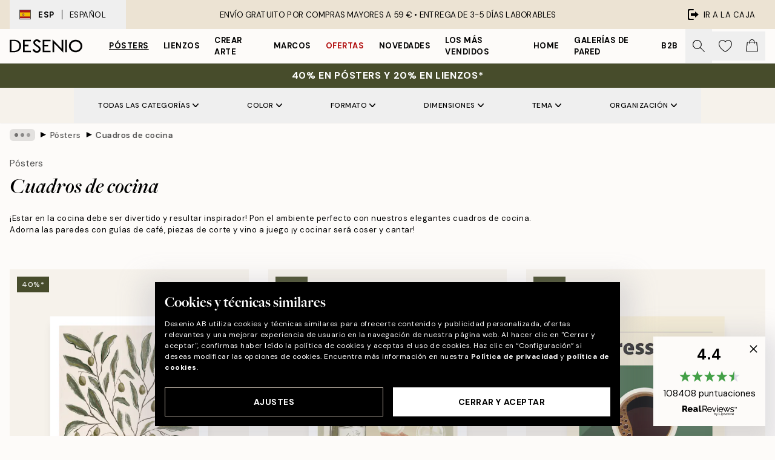

--- FILE ---
content_type: application/javascript; charset=utf-8
request_url: https://desenio.es/_next/static/chunks/pages/%5B...slug%5D-5273864d75a1c5a3.js
body_size: 7418
content:
try{let e="undefined"!=typeof window?window:"undefined"!=typeof global?global:"undefined"!=typeof globalThis?globalThis:"undefined"!=typeof self?self:{},t=(new e.Error).stack;t&&(e._sentryDebugIds=e._sentryDebugIds||{},e._sentryDebugIds[t]="e61da1b9-1429-4d15-b9fa-b4453f9c3924",e._sentryDebugIdIdentifier="sentry-dbid-e61da1b9-1429-4d15-b9fa-b4453f9c3924")}catch(e){}(self.webpackChunk_N_E=self.webpackChunk_N_E||[]).push([[330],{25112:function(e,t,s){(window.__NEXT_P=window.__NEXT_P||[]).push(["/[...slug]",function(){return s(70525)}])},14342:function(e,t){"use strict";t.Z={src:"/_next/static/media/info.5280508a.svg",height:500,width:500,blurWidth:0,blurHeight:0}},3157:function(e,t,s){"use strict";s.d(t,{c:function(){return n}});var i=s(52322),l=s(77732);let n=e=>{let{fade:t,blur:s,...l}=e;return(0,i.jsxs)(i.Fragment,{children:[t&&(0,i.jsx)(r,{...l}),s&&(0,i.jsx)(a,{...l})]})},a=e=>{let{className:t,rotation:s,blurStrength:n=2,blurEasing:a=100}=e,r="blur(".concat(n,"px)"),o="linear-gradient(".concat(s,"deg, transparent 0%, #000 ").concat(a,"%)");return(0,i.jsx)("div",{className:(0,l.tw)("absolute",t),style:{backdropFilter:r,WebkitBackdropFilter:r,maskImage:o,WebkitMaskImage:o}})},r=e=>{let{className:t,rotation:s,fadeColor:n=[0,0,0],fadeEasing:a=100,fadeStrength:r=.2}=e;return(0,i.jsx)("div",{className:(0,l.tw)("absolute",t),style:{background:"linear-gradient(".concat(s,"deg, rgba(").concat(n,",0) 0%, rgba(").concat(n,",").concat(r,") ").concat(a,"%)")}})}},24367:function(e,t,s){"use strict";s.d(t,{K:function(){return i}});let i=e=>e.replace(/["]/g,"")},77513:function(e,t,s){"use strict";s.d(t,{a:function(){return i}});let i=e=>e.replace(/\<(p|span)\>(\&nbsp;|)\<\/(p|span)\>/,"")},41586:function(e,t,s){"use strict";s.d(t,{J:function(){return d}});var i=s(52322),l=s(25237),n=s.n(l),a=s(26171),r=s(45475),o=s(93140);let c=n()(()=>Promise.resolve().then(s.bind(s,29263)).then(e=>e.CategoryMobileNavigation),{loadableGenerated:{webpack:()=>[29263]},loading:function(){return(0,i.jsx)(a.z,{})}}),d=e=>{let{categoryNavigation:t}=e,{setCategorySlideover:s,categorySlideover:l}=(0,o.l)();return(0,i.jsx)(r.d,{isOpen:l,onClose:()=>s(!1),headerPositionIsVariableOnScroll:!0,closeOnEscapePress:!0,direction:"start",styles:{slideover:"bg-brand-white z-20 w-11/12 max-w-sm rounded-none"},children:(0,i.jsx)(c,{categoryNavigation:t})})}},70543:function(e,t,s){"use strict";s.d(t,{W:function(){return d}});var i=s(52322),l=s(2784),n=s(96577),a=s.n(n),r=s(3157),o=s(84116),c=s(14342);let d=e=>{let{title:t,description:s,...n}=e,[d,u]=(0,l.useState)(!1);return(0,i.jsxs)("div",{className:"absolute flex items-end w-full md:hidden h-36 -top-36 start-0",...n,children:[(0,i.jsx)(r.c,{rotation:180,fade:!0,className:"w-full h-full",fadeStrength:.4,blurStrength:1}),(0,i.jsxs)("div",{className:"relative flex items-center flex-1 w-full ps-4 h-11",children:[(0,i.jsx)("h1",{className:"z-10 flex-1 h-full text-xl font-bold tracking-normal text-white truncate pe-2",style:{filter:"drop-shadow(0 2px 4px rgba(0,0,0,0.5))"},children:t}),(0,i.jsx)("button",{"aria-label":"Category description",className:"z-10 flex h-full pb-1.5 transition duration-300 transform scale-100 opacity-100 flex-center active:scale-90 active:duration-0 active:opacity-90",style:{minWidth:55},onClick:()=>u(!0),children:(0,i.jsx)(a(),{src:c.Z,width:23,height:23,alt:"Info icon","aria-hidden":"true",className:"invert filter",style:{maxWidth:"100%",height:"auto"}})})]}),(0,i.jsx)(o.EG,{isOpen:d,onClose:()=>u(!1),title:t,text:s})]})}},70525:function(e,t,s){"use strict";s.r(t),s.d(t,{__N_SSG:function(){return et},default:function(){return es}});var i=s(52322),l=s(25237),n=s.n(l),a=s(49857),r=s(99107),o=s(2784),c=s(5632),d=s(38964),u=s(74149),m=s(71758),p=s(46149),g=s(92703),h=s(77794),x=s(65516),b=s(92992),f=s(80241),v=s(59696),y=s(24367),w=s(77732),j=s(77513),N=s(78723),S=s(84693),I=s(59840),k=s(91404),_=s(51531);function P(e){var t;let{categoryPage:s}=(0,k.b)({activeFilterIdList:e.activeFilterIds,...e});return(0,i.jsx)(_.K,{shadow:e.shadow,paddingBottom:e.paddingBottom,products:null==s?void 0:null===(t=s.page)||void 0===t?void 0:t.products,page:e.page,prioritySettings:e.prioritySettings})}var L=s(20446),C=s(41586);let F=e=>e.replace(/\<br?(\s|)\/\>/,"");var E=s(73902),R=s(48084),H=s(22801);let T=e=>{var t,s,l,n;let{page:a}=e,r=(0,H.P)(),c=(0,u.M)("banner"),d=(0,m.a)("md"),p=a.description.length>400,[g,h]=(0,o.useState)(!1),[x,f]=(0,o.useState)(!1),[v,y]=(0,o.useState)(0);return(0,o.useEffect)(()=>{var e;return y((null===(e=(0,b.kx)())||void 0===e?void 0:e.offsetHeight)||0)},[d]),(0,i.jsxs)("div",{className:"sticky top-0 md:top-auto w-full lg:w-[calc(100%-2rem)] lg:ms-4 md:mb-4 md:relative h-64 md:h-auto md:min-h-[288px] bg-brand-300",style:{top:d?0:v},children:[(0,i.jsx)("div",{hidden:x,children:(d&&(null===(t=a.imageTop)||void 0===t?void 0:t.URL)||!d&&(null===(s=a.imageTopMobile)||void 0===s?void 0:s.URL))&&(0,i.jsx)(E.N,{src:d?null===(l=a.imageTop)||void 0===l?void 0:l.URL:null===(n=a.imageTopMobile)||void 0===n?void 0:n.URL,alt:"Category image",fill:!0,className:"object-cover",onError:()=>f(!0)})}),(0,i.jsxs)("section",{className:"absolute inset-0 flex-col hidden w-full max-w-lg m-auto bg-white border rounded-sm shadow-lg md:flex border-brand-500/50",style:{height:220},children:[(0,i.jsx)(R.O,{styles:{container:"pt-2 pb-1 border-b border-brand-500/50 px-4 flex-shrink-0"}}),(0,i.jsxs)("div",{className:(0,w.tw)("flex-1 mask-y-scroll pb-8 pt-4",g?"overflow-y-auto hide-scrollbar":"overflow-hidden"),children:[(0,i.jsx)("h1",{className:"px-4 mb-2 text-center h1",children:a.title}),(0,i.jsx)("div",{id:"".concat(c,"-category-description"),className:"brand-defaults category-description",dangerouslySetInnerHTML:{__html:F((0,j.a)(a.description))}})]}),p&&!g&&(0,i.jsx)("button",{className:"py-3 text-center button button-tertiary",onClick:()=>h(!0),"aria-owns":"".concat(c,"-category-description"),children:r["common.read-more"]})]})]})};var O=s(12251),M=s(54036);let A=e=>{let{page:t,subtitle:s,hideReadMore:l,termsAndConditions:n,bgColor:a}=e,r=(0,H.P)(),c=(0,m.a)("sm"),[d,u]=(0,o.useState)(l),p=((null==t?void 0:t.description.length)||0)>500,g=(n&&!c&&n.length>200||p)&&!l&&!d;return(0,i.jsxs)(i.Fragment,{children:[(0,i.jsx)(R.O,{styles:{container:"px-4 mt-2 mb-6"}}),n&&a?(0,i.jsxs)("div",{className:(0,w.tw)("relative mx-4 mb-8 max-w-content p-4 sm:mb-12 sm:p-8",g?"pb-6":"pb-8"),style:{background:a||"#000",color:(0,O.c)(a,"#fff")},children:[(0,i.jsxs)("div",{className:"flex flex-col-reverse",children:[(0,i.jsx)("h1",{className:"h1 mb-4 !text-2xl !font-medium italic",children:t.title}),s&&(0,i.jsx)("h2",{children:s})]}),(0,i.jsx)("div",{className:(0,w.tw)("m-auto text-start text-xs",g&&"mask-b-scroll overflow-hidden pb-10"),style:{minHeight:(0,w.tw)(g&&"50px"),maxHeight:(0,w.tw)(g&&"50px")},dangerouslySetInnerHTML:{__html:(0,j.a)(n.replace("###",""))}}),g&&(0,i.jsx)(M.L,{className:"button button-tertiary mt-2 block w-full text-left no-underline",onClick:()=>u(!0),children:r["common.read-more"]})]}):(0,i.jsxs)(i.Fragment,{children:[(0,i.jsxs)("div",{className:"flex flex-col-reverse",children:[(0,i.jsx)("h1",{className:"h1 mb-4 px-4 !text-2xl !font-medium italic",children:t.title}),s&&(0,i.jsx)("h2",{className:"px-4 text-brand-900",children:s})]}),(0,i.jsxs)("div",{className:"relative mb-14",children:[(0,i.jsx)("div",{className:(0,w.tw)("brand-defaults max-w-4xl px-4 text-xs",g&&"mask-b-scroll overflow-hidden"),style:{minHeight:(0,w.tw)(g&&"80px"),maxHeight:(0,w.tw)(g&&"80px")},dangerouslySetInnerHTML:{__html:(0,j.a)(n||t.description.replace("###",""))}}),g&&(0,i.jsx)(i.Fragment,{children:(0,i.jsx)(M.L,{className:"button button-tertiary absolute mt-2 block w-full max-w-4xl px-4 text-left no-underline",onClick:()=>u(!0),children:r["common.read-more"]})})]})]})]})};var U=s(70543),D=s(22310),z=s(32534),W=s(11767);let q=e=>{let{page:t,recommendedProducts:s,loading:l}=e;return(0,i.jsxs)("div",{id:"recommendedProductsWrapper",className:(0,w.tw)("relative mx-4 mb-8 mt-12 flex w-full flex-col pb-8 pt-12 md:mb-16 lg:mx-0",s&&"border-b border-t border-brand-500/50"),children:[(0,i.jsx)("h2",{className:"h3 absolute -top-7 left-0 right-0 m-auto max-w-fit truncate bg-brand-white px-4 py-2 italic",children:s&&t.phrases["recommended-articles-title"]}),(0,i.jsx)(S.y,{label:t.phrases["recommended-articles-title"],className:"grid w-full grid-cols-2 gap-4 px-4 xs:gap-5 sm:grid-cols-3 sm:gap-8",children:l?[...Array(6)].map((e,t)=>(0,i.jsx)("div",{className:"w-full animate-pulse bg-gray-200 pb-[132%]"},t)):null==s?void 0:s.map((e,t)=>(0,i.jsx)(W.I,{product:e,setsize:s.length,posinset:t+1,shadow:!0,styles:{product:"mb-3 lg:mb-6 pinterest-enabled"}},e.articleNumber))})]})};var B=s(29463),J=s(33996),G=s(37153),K=s(49858),V=s(93425),Y=s(20719),Q=s(1714);let Z="grid w-full grid-cols-2 gap-4 xs:gap-5 px-4 sm:gap-8 sm:grid-cols-3 mt-4 md:mt-0",X={colors:"selectedColors",size:"selectedSizes",format:"selectedFormats",art_styles:"selectedArt_styles"},$=e=>{var t,s,l,n,a,r;let{page:_,subtitle:F,categoryNavigation:E}=e,{metadata:R,frontendURL:H,breadcrumbs:O,campaign:M}=(0,G.a)(),{asPath:$}=(0,c.useRouter)(),ee=(0,o.useRef)(null),{phrases:et}=(0,V.Y)(),{discountCampaign:es}=(0,Y.J)(),{trackProductImpressions:ei,trackItemList:el}=(0,d.GB)(),en=(0,u.M)("category"),ea=(0,m.a)("sm"),er=(0,c.useRouter)(),[eo,ec]=(0,p.l)(),ed=(0,N.hE)(er.locale),eu=(0,g.D)(ed,N.Pq),[em,ep]=(0,o.useState)(1),[eg,eh]=(0,o.useState)("custom"),[ex,eb]=(0,o.useState)([]),[ef,ev]=(0,o.useState)({}),[ey,ew]=(0,o.useState)(null),[ej,eN]=(0,o.useState)(!0),[eS,eI]=(0,o.useState)("https://schema.org/ItemListUnordered"),[ek,e_]=(0,o.useState)(!!_.showRecommendedProducts),eP=(0,o.useRef)(null),eL=(0,o.useRef)(null),[eC,eF]=(0,o.useState)(!1),[eE,eR]=(0,o.useState)(void 0),{categoryPage:eH,isLoading:eT}=(0,k.b)({activeFilterIdList:ex,page:em,sorting:eg}),eO=(0,k.b)({activeFilterIdList:ex,page:1,sorting:eg}),eM=(0,o.useMemo)(()=>{var e;return null===(e=eO.categoryPage)||void 0===e?void 0:e.page.products.items.slice(0,6)},[eO]),eA=null==eH?void 0:eH.page,eU=null==eA?void 0:null===(t=eA.filters)||void 0===t?void 0:t.flatMap(e=>e.items.map(t=>({...t,filterType:e.systemCode}))),eD={title:"",items:(null!==(n=null==E?void 0:E.items)&&void 0!==n?n:[]).filter(e=>e.URL.includes("".concat($.split("/")[1],"/")))},ez=null==O?void 0:O.map((e,t)=>({"@type":"ListItem",item:{"@id":"https://".concat(null==eu?void 0:eu.domain,"/").concat(e.URL),name:e.title},position:t+1}));(0,h.K)(()=>e_(!1),5e3),(0,o.useEffect)(()=>{var e,t;es&&(null===(e=es.discounts)||void 0===e?void 0:e.find(e=>{var t;return null===(t=e.categoryIDs)||void 0===t?void 0:t.includes(_.id)}))&&eR(null==es?void 0:null===(t=es.banner)||void 0===t?void 0:t.terms)},[es,_.id]),(0,o.useEffect)(()=>{var e;M&&M.banner&&(null==M?void 0:null===(e=M.connectedCategoryIDs)||void 0===e?void 0:e.some(e=>e===_.id))&&eR(M.banner.terms)},[M,_.id]),(0,o.useEffect)(()=>{eL.current&&eF(!!eL.current.querySelector("img"))},[]);let{isConsentAccepted:eW,isCategoryAccepted:eq}=(0,K.Y)();(0,o.useEffect)(()=>{if(!_.showRecommendedProducts)return;let e=null==eH?void 0:eH.page.products.totalHits;if(!e||!eW||!eq("functionality")||e<108){ew(null),e_(!1);return}(async()=>{try{await eB()}catch(e){console.error("Error fetching suggestions:",e)}})()},[null==eH?void 0:eH.page.products.totalHits,ef,eW,eq]);let eB=async()=>{let e=(0,x.$)();if(!e||e.length<1||!(null==eH?void 0:eH.page.id)){e_(!1);return}let t=[{Name:"category",StringValue:String(null==eH?void 0:eH.page.id)||"8"}],s="hasAny(split(categories,';'), makeArray(category))";eN(Object.keys(ef).every(e=>X.hasOwnProperty(e))),Object.entries(X).forEach(e=>{let[i,l]=e;ef[i]&&(t.push({Name:l,ArrayValues:ef[i].join(",")}),s+=" AND hasAny(".concat(l,", split(").concat(i,",';'))"))});let i=await (0,Q.sg)("/api/infobaleen-suggestions/",{limit:12,articles:e,context:t,itemFilterExpression:s});if(Array.isArray(i.result)){var l,n;let e=i.result.map(e=>parseInt(e.Id)),t=await (0,Q.R1)("/api/get-products-by-ids",{locale:er.locale,articles:e});(null===(l=t.result)||void 0===l?void 0:l.length)>=6?ew(t.result.slice(0,6)):console.warn("Won't show suggested products as we only got ".concat(null===(n=t.result)||void 0===n?void 0:n.length," suggested products"))}e_(!1)};(0,o.useEffect)(()=>{if(ec.sorting)switch(eh(String(ec.sorting)),ec.sorting){case"asc":eI("https://schema.org/ItemListOrderAscending");break;case"desc":eI("https://schema.org/ItemListOrderDescending");break;default:eI("https://schema.org/ItemListUnordered")}if(ec.filters){let e={...ef},t=String(ec.filters).split(" ").map(Number);t.forEach(t=>{null==eU||eU.forEach(s=>{if(s.id===t){let{filterType:t,systemCode:i}=s;t&&i&&(e[t]?e[t].push(i):e[t]=[i])}})}),eb(t),ev(e)}},[ec.sorting,ec.filters]);let[eJ,eG]=(0,o.useState)(0);(0,o.useEffect)(()=>{var e,t;!ea&&eG(((null===(e=(0,b.kx)())||void 0===e?void 0:e.clientHeight)||0)+((null===(t=(0,b.TZ)())||void 0===t?void 0:t.clientHeight)||0))},[ea]);let eK=1===em&&0===((null==eH?void 0:eH.page.products.items.length)||0),eV=(0,o.useMemo)(()=>null==eA?void 0:eA.description.includes("###"),[null==eA?void 0:eA.description]);(0,o.useEffect)(()=>{eK&&console.warn('Category page at "'.concat(er.locale).concat(er.asPath,'" contains no products.'))},[eK,er.asPath,er.locale]),(0,o.useEffect)(()=>{var e;if(!(null==eA?void 0:eA.products.items))return;let t=null==O?void 0:null===(e=O.slice(1))||void 0===e?void 0:e.map(e=>e.title).join(" / "),s=eA.products.items.map(e=>({articleNumber:e.articleNumber,price:(0,f.n)(e.price,e.campaignPrice,e.categoryIDs,es)||e.price,title:e.title,variant:e.optionsTitle,list:t||eA.title,category:t||eA.title,categoryIDs:e.categoryIDs}));ei(s),el({bannerId:"category-".concat(eA.id),bannerName:eA.title,products:s},"view_item_list")},[null==eA?void 0:eA.products.items,null==eA?void 0:eA.title,null==eA?void 0:eA.id,O,es,ei,el]);let eY=(0,v.QF)(null==ec?void 0:ec.slug),eQ=ex.toString(),eZ=(0,o.useMemo)(()=>eQ?eQ.split(",").map(e=>Number(e)):void 0,[eQ]),eX=(0,o.useCallback)(()=>{if(!er.locale||!eY)return;let e=(0,k.E)({locale:er.locale,slug:eY,activeFilterIdList:eZ,page:em+1,sorting:eg,preview:er.isPreview});(0,Q.R1)(e)},[er.locale,er.isPreview,eY,eg,eZ,em]),e$=(0,o.useMemo)(()=>Array.from({length:em},(e,t)=>(0,i.jsx)(P,{page:t+1,activeFilterIds:ex,sorting:eg,shadow:!0},t+1)),[em,ex,eg]),e0=!!((null==eA?void 0:null===(s=eA.imageTop)||void 0===s?void 0:s.URL)&&(null==eA?void 0:null===(l=eA.imageTopMobile)||void 0===l?void 0:l.URL)),e1=(0,y.K)((null==R?void 0:R.title)||"");return(0,o.useEffect)(()=>{ep(Number(ec.page||ec.sections||1))},[ec.page,ec.sections]),(0,i.jsxs)(i.Fragment,{children:[(0,i.jsx)("script",{type:"application/ld+json",dangerouslySetInnerHTML:{__html:'{\n        "@context": "http://schema.org/",\n        "@type": "CollectionPage",\n        "name": "'.concat(e1,'",\n        "headline": "').concat(null==eH?void 0:eH.page.title,'",\n        "description":\n          "').concat((null==eH?void 0:eH.page.descriptionSeo.replace(/<[^>]+>/g," ").trim())||(null==R?void 0:R.description),'",\n        "breadcrumb": {\n          "@type": "BreadcrumbList",\n          "itemListElement": ').concat(JSON.stringify(ez),'\n        },\n        "url": "').concat(H).concat((0,v.QF)(ec.slug),'",\n        "potentialAction": {\n          "@type": "SearchAction",\n          "target": "').concat(H,'search/?query={term}",\n          "query": "required",\n          "query-input": "required name=term"\n        },\n        "mainEntity": {\n          "@type": "ItemList",\n          "url": "').concat(H).concat((0,v.QF)(ec.slug)).concat(em>1?"?page=".concat(em):"",'",\n          "numberOfItems": ').concat(null==eA?void 0:eA.products.totalHits,',\n          "itemListOrder": "').concat(eS,'",\n          "itemListElement": ').concat(JSON.stringify(null==eH?void 0:null===(r=eH.page.products)||void 0===r?void 0:null===(a=r.items)||void 0===a?void 0:a.map((e,t)=>({"@type":"ListItem",position:eH.page.products.items.length*(em-1)+t+1,item:{"@type":"Product",name:e.title,description:e.title,sku:e.articleNumber,image:"https://media.desenio.com/site_images/"+e.images[0].URL,url:H+e.URL,brand:{"@type":"Brand",name:"Desenio"}}}))),"\n        }\n      }")}}),(0,i.jsx)(L.v,{stickyOffset:eJ,categoryNavigation:eD,category:eA,activeFilterIds:ex,sorting:eg,onPageChange:e=>ep(e),onParamChange:e=>eo(e),onSortingChange:e=>eh(e),onFilterChange:e=>eb(e),onRecommendationsUpdate:e=>ev(e),recommendationFilter:ef}),eH&&eA&&(0,i.jsxs)("div",{className:"relative mx-auto flex",children:[(0,i.jsx)(C.J,{categoryNavigation:eD}),(0,i.jsxs)("div",{className:(0,w.tw)("relative mx-auto w-full max-w-header",!eV&&e0&&"lg:pt-4"),children:[!eV&&e0&&(0,i.jsxs)(i.Fragment,{children:[(0,i.jsx)(T,{page:eA}),(0,i.jsx)("div",{className:"sticky h-96 w-full bg-brand-white",style:{top:ea?0:eJ}})]}),(eV||!e0)&&(0,i.jsx)(A,{page:eA,subtitle:F,hideReadMore:eV,termsAndConditions:eE,bgColor:(null==es?void 0:es.bgColor)||(null==M?void 0:M.bgColor)}),(0,i.jsx)("div",{ref:ee}),(0,i.jsxs)("div",{className:(0,w.tw)("translate-z-0 z-10 mx-auto flex transform flex-col items-center",!eV&&e0&&"-mt-96"),children:[!eV&&e0&&(0,i.jsxs)(i.Fragment,{children:[(0,i.jsx)(U.W,{title:eA.title,description:eA.description}),(0,i.jsx)("div",{className:"visually-hidden md:hidden",dangerouslySetInnerHTML:{__html:(0,j.a)(eA.description)}})]}),(0,i.jsx)(D.c,{productListRef:eP,showCategories:!0,totalHits:eA.products.totalHits,filters:eA.filters,activeFilters:ex,sorting:eg,portalRef:ee}),(0,i.jsx)(z.P,{onPageChange:e=>ep(e),onParamChange:e=>eo(e),onFilterChange:e=>eb(e),onSortingChange:e=>eh(e),onRecommendationsUpdate:e=>ev(e),filters:eA.filters,activeFilters:ex,recommendationFilter:ef,sorting:eg,totalHits:eA.products.totalHits,filterItems:eU}),eK?(0,i.jsxs)("section",{className:"flex-center mb-12 mt-12 flex max-w-xl flex-col rounded-md bg-brand-ivory-300 px-4 py-12 text-center sm:mb-24",style:{maxWidth:"calc(100%-2rem)"},children:[(0,i.jsx)("h3",{className:"mb-2 text-md font-bold uppercase",children:et["common.no-results"]}),(0,i.jsx)("p",{children:et["common.no-results-desc"]}),(0,i.jsx)("p",{className:"mb-8",children:et["common.no-results-back"]}),(0,i.jsx)("button",{className:"button button-primary w-full max-w-sm",onClick:er.back,children:et["common.continue"]})]}):(0,i.jsxs)(i.Fragment,{children:[ec.page?(0,i.jsxs)(i.Fragment,{children:[(ey||ek)&&ej&&1===em&&(0,i.jsx)(q,{recommendedProducts:ey,loading:ek,page:_}),(0,i.jsx)(S.y,{label:null==eA?void 0:eA.title,loading:eT,feed:!0,className:Z,innerRef:eP,children:null==eH?void 0:eH.page.products.items.map((e,t)=>(0,i.jsx)(W.I,{product:e,setsize:null==eH?void 0:eH.page.products.items.length,posinset:t+1,shadow:!0,priority:!0,styles:{product:"mb-3 lg:mb-6 pinterest-enabled"}},e.articleNumber))})]}):(0,i.jsxs)(i.Fragment,{children:[(0,i.jsx)(S.y,{label:eA.title,loading:eT,feed:!0,className:Z,innerRef:eP,children:null==eM?void 0:eM.map((e,t)=>(0,i.jsx)(W.I,{product:e,setsize:eM.length,posinset:t+1,shadow:!0,priority:!0,styles:{product:"mb-3 lg:mb-6 pinterest-enabled"}},e.articleNumber))}),(ey||ek)&&ej&&(0,i.jsx)(q,{recommendedProducts:ey,loading:ek,page:_}),(0,i.jsx)(S.y,{label:eA.title,loading:eT,feed:!0,className:Z,innerRef:eP,children:e$})]}),(0,i.jsxs)("div",{className:"mb-16 mt-12 flex flex-col gap-8 lg:mt-10",children:[!ec.page&&(0,i.jsx)(B.gm,{showing:eA.products.numberOfProductsShown+((null==ey?void 0:ey.length)||0),total:eA.products.totalHits+((null==ey?void 0:ey.length)||0),onClick:()=>{ep(e=>e+1),eo({sections:em+1})},onPreload:eX,loading:eT,styles:{button:"max-w-xs w-full mb-4 button button-primary"}}),!(em>1&&!ec.page)&&_.products.totalHits>_.products.numberOfProductsShown&&eA.products.totalHits>_.products.numberOfProductsShown&&(0,i.jsx)(J.t,{styles:{container:"mx-auto bg-brand-cream",ellipses:"fit-content !p-0 min-w-fit"},page:em,pages:Math.ceil(eA.products.totalHits/_.products.numberOfProductsShown),onChange:e=>{eo({page:e>1?e:void 0},!0,"push",!0)},showFirstPage:!0,showLastPage:!0,pagesToShow:4})]})]}),(0,i.jsx)(I.Y,{orientation:"horizontal",className:"mx-auto mb-12 max-w-content bg-brand-500"}),(0,i.jsx)("h2",{id:"".concat(en,"-seo"),className:(0,w.tw)("h2 w-full px-4 text-start sm:!text-center",eC?"mb-4 sm:mb-8":"mb-4"),children:eA.h1}),(0,i.jsx)("section",{ref:eL,"aria-labelledby":(0,w.tw)(eA.h1&&"".concat(en,"-seo")),className:(0,w.tw)("brand-defaults index-description",eC?"category-seo-descriptionWithImage":"category-seo-descriptionWithoutImage"),dangerouslySetInnerHTML:{__html:eA.descriptionSeo}})]})]})]})]})},ee=n()(()=>s.e(6346).then(s.bind(s,96346)).then(e=>e.PageNotFound),{loadableGenerated:{webpack:()=>[96346]}});var et=!0;function es(e){let{payload:t,fallback:s}=e,{phrases:l}=(0,V.Y)(),n=t.page.isHidden;return(0,i.jsx)(a.J$,{value:{fallback:s,revalidateIfStale:!1},children:n?(0,i.jsx)(r.A,{hide:{recentlyViewed:!0,reviews:!0,promotion:!0,notifications:!0},children:(0,i.jsx)(ee,{heroText:":(",title:l["hidden.title"],subtitle:l["hidden.subtitle"],ctaText:l["hidden.take-me-home"],listTitle:l["hidden.shop-latest"]})}):(0,i.jsx)(r.A,{children:(0,i.jsx)($,{...t})})})}}},function(e){e.O(0,[6577,9111,2120,9107,7765,8156,8464,3179,2888,9774,179],function(){return e(e.s=25112)}),_N_E=e.O()}]);